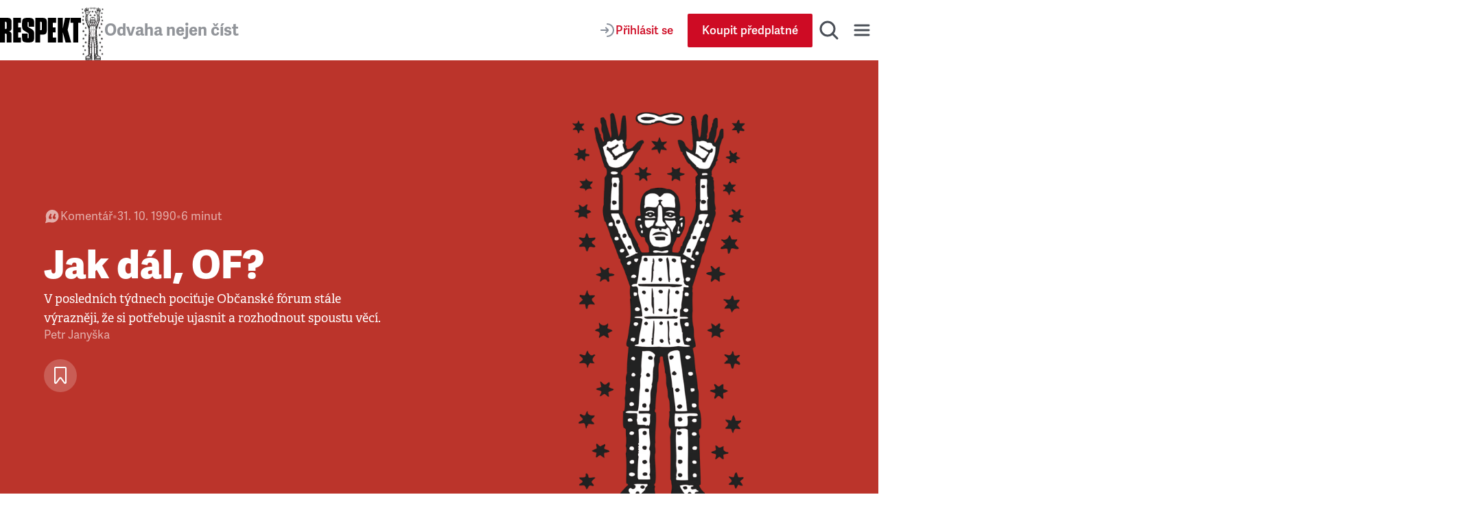

--- FILE ---
content_type: application/javascript; charset=UTF-8
request_url: https://www.respekt.cz/_next/static/chunks/4347-e4e7886f4f1dae84.js
body_size: 20505
content:
(self.webpackChunk_N_E=self.webpackChunk_N_E||[]).push([[4347],{642:e=>{e.exports={root:"ArticleImage_root__a1TB1",left:"ArticleImage_left__iLlbm",right:"ArticleImage_right__OjFy4",floatLeft:"ArticleImage_floatLeft__SAA7a",floatRight:"ArticleImage_floatRight__VbpEq",noOffsetImageLeft:"ArticleImage_noOffsetImageLeft__qtJPi",noOffsetImageRight:"ArticleImage_noOffsetImageRight__Xjng9",center:"ArticleImage_center__0T_1y",textWidth:"ArticleImage_textWidth__09Cj0",webWidth:"ArticleImage_webWidth__VmmSj",image:"ArticleImage_image__TRtTT",zoom:"ArticleImage_zoom__exvaf",zoomIcon:"ArticleImage_zoomIcon__66bLv",caption:"ArticleImage_caption__R7Z6A"}},5240:e=>{e.exports={root:"Hr_root__FRvFZ"}},8446:e=>{e.exports={root:"InfoBox_root__elIZ6",h3:"InfoBox_h3__TMqCL",gray:"InfoBox_gray__NqOxA",red:"InfoBox_red__Ck_Q3",p:"InfoBox_p__0lncp"}},8652:(e,t,i)=>{"use strict";i.d(t,{A:()=>m,L:()=>c.L});var r=i(37876),n=i(14232),a=i(15039),s=i.n(a),l=i(32475);i(114);var o=i(65679),c=i(54634),d=i(642),h=i.n(d);function m({align:e,image:t,offsetImage:i=!0}){let a=(0,n.useRef)(null),d=e===o.IH.fifth||e===o.IH.sixth;return(0,n.useEffect)(()=>{let e=window.innerWidth>=992;a.current&&d&&e&&!a.current.style.height&&(a.current.style.height=`${2*a.current.clientHeight}px`)},[d]),(0,r.jsx)("div",{ref:a,className:s()(h().root,e===o.IH.first&&h().left,e===o.IH.second&&h().right,e===o.IH.third&&h().center,e===o.IH.fourth&&h().textWidth,e===o.IH.seventh&&h().webWidth,e===o.IH.fifth&&h().floatLeft,e===o.IH.sixth&&h().floatRight,e===o.IH.first&&!i&&h().noOffsetImageLeft,e===o.IH.second&&!i&&h().noOffsetImageRight,e===o.IH.fifth&&!i&&h().noOffsetImageLeft,e===o.IH.sixth&&!i&&h().noOffsetImageRigth),children:(0,r.jsx)(l.Z2,{options:{bgOpacity:1},withCaption:!0,children:(0,r.jsx)(c.A,{image:t,sizes:e&&({first:"400px",second:"400px",third:"400px",fourth:"(width >= 768px) 700px, 100vw",fifth:void 0,sixth:void 0,seventh:void 0})[e],floating:d})})})}},9326:(e,t,i)=>{"use strict";i.d(t,{Pc:()=>tu,Bn:()=>tg,Ay:()=>tf,Y:()=>tp});var r=i(37876),n=i(14232),a=i(75356),s=i(15039),l=i.n(s),o=i(65679),c=i(55364);function d(){return(0,r.jsxs)("svg",{viewBox:"0 0 181 57",fill:"none",xmlns:"http://www.w3.org/2000/svg",children:[(0,r.jsx)("rect",{x:"1",y:".5",width:"179",height:"55.629",rx:"3.5",stroke:"#D4D4D4"}),(0,r.jsx)("path",{fill:"#9f9f9f",fillRule:"evenodd",clipRule:"evenodd",d:"M66.567,39.463C61.857,42.939 55.028,44.787 49.147,44.787C40.906,44.787 33.485,41.741 27.869,36.671C27.428,36.272 27.821,35.728 28.352,36.037C34.41,39.563 41.903,41.686 49.642,41.686C54.863,41.686 60.601,40.602 65.882,38.363C66.678,38.025 67.346,38.888 66.567,39.463ZM68.527,37.226C67.924,36.454 64.544,36.86 63.026,37.042C62.566,37.097 62.495,36.695 62.909,36.404C65.606,34.51 70.023,35.057 70.537,35.691C71.054,36.331 70.401,40.76 67.874,42.874C67.486,43.199 67.116,43.025 67.288,42.596C67.857,41.176 69.13,37.997 68.527,37.226ZM153.38,28.071C153.38,30.664 154.878,32.997 157.815,32.997C159.053,32.997 160.32,32.508 161.127,31.989L161.789,33.487C160.781,34.179 159.053,34.813 157.556,34.813C153.207,34.813 151.134,31.326 151.134,27.437C151.134,23.49 153.38,20.551 156.663,20.551C160.176,20.551 162.106,23.346 162.106,27.581L162.106,28.071L153.38,28.071ZM138.348,34.813C134.547,34.813 131.35,32.594 131.35,27.897C131.35,23.663 134.403,20.551 138.377,20.551C139.356,20.551 140.047,20.637 140.594,20.781L140.594,14.126L142.697,14.126L142.697,33.833C141.861,34.322 140.278,34.813 138.348,34.813ZM148.168,34.813C146.498,34.813 145.778,33.746 145.778,32.306L145.778,14.126L147.88,14.126L147.88,31.355C147.88,32.652 148.197,32.911 149.003,32.911C149.147,32.911 149.378,32.911 149.723,32.825L149.982,34.352C149.349,34.668 148.859,34.813 148.168,34.813ZM79.423,20.482C83.146,20.482 85.16,23.68 85.16,27.745C85.16,31.673 82.936,34.79 79.423,34.79C75.769,34.79 73.777,31.592 73.777,27.609C73.777,23.598 75.792,20.482 79.423,20.482ZM59.088,34.487C58.922,34.636 58.683,34.646 58.495,34.545C57.662,33.853 57.513,33.533 57.057,32.873C55.68,34.276 54.705,34.697 52.92,34.697C50.808,34.697 49.165,33.393 49.165,30.787C49.165,28.75 50.268,27.365 51.84,26.686C53.201,26.088 55.103,25.98 56.559,25.816L56.559,25.49C56.559,24.893 56.606,24.187 56.253,23.671C55.948,23.209 55.361,23.019 54.845,23.019C53.888,23.019 53.038,23.509 52.828,24.526C52.785,24.752 52.62,24.976 52.392,24.987L49.961,24.724C49.755,24.677 49.527,24.513 49.586,24.199C50.145,21.249 52.809,20.358 55.197,20.358C56.418,20.358 58.014,20.683 58.976,21.607C60.197,22.747 60.079,24.269 60.079,25.926L60.079,29.834C60.079,31.01 60.568,31.526 61.026,32.159C61.187,32.388 61.222,32.659 61.018,32.826C60.506,33.256 59.595,34.046 59.094,34.493L59.088,34.487ZM26.196,34.487C26.03,34.636 25.791,34.646 25.603,34.545C24.77,33.853 24.62,33.533 24.165,32.873C22.788,34.276 21.813,34.697 20.029,34.697C17.916,34.697 16.273,33.393 16.273,30.787C16.273,28.75 17.376,27.365 18.949,26.686C20.31,26.088 22.212,25.98 23.666,25.816L23.666,25.49C23.666,24.893 23.714,24.187 23.362,23.671C23.056,23.209 22.469,23.019 21.953,23.019C20.997,23.019 20.145,23.509 19.937,24.526C19.893,24.752 19.728,24.976 19.501,24.987L17.069,24.724C16.864,24.677 16.635,24.513 16.695,24.199C17.253,21.249 19.917,20.358 22.306,20.358C23.526,20.358 25.122,20.683 26.084,21.607C27.305,22.747 27.188,24.269 27.188,25.926L27.188,29.834C27.188,31.01 27.676,31.526 28.134,32.159C28.294,32.388 28.331,32.659 28.126,32.826C27.614,33.256 26.703,34.046 26.202,34.493L26.196,34.487ZM113.057,34.524L113.057,20.897L115.159,20.897L115.159,34.524L113.057,34.524ZM126.974,34.524L126.974,26.14C126.974,24.44 126.686,22.539 124.612,22.539C122.942,22.539 121.416,23.72 120.379,24.614L120.379,34.524L118.277,34.524L118.277,20.897L120.004,20.897L120.293,22.539C121.79,21.386 123.259,20.551 125.16,20.551C127.117,20.551 129.076,21.963 129.076,25.362L129.076,34.524L126.974,34.524ZM108.968,34.524L103.123,27.437L103.094,27.437L103.094,34.524L100.991,34.524L100.991,14.126L103.094,14.126L103.094,25.708L103.123,25.708L108.133,20.897L110.869,20.897L104.879,26.457L111.647,34.524L108.968,34.524ZM89.99,34.519L87.49,34.519C87.239,34.503 87.04,34.304 87.04,34.056L87.035,21.174C87.057,20.938 87.265,20.754 87.518,20.754L89.845,20.753C90.064,20.765 90.245,20.914 90.291,21.114L90.291,23.084L90.338,23.084C91.041,21.322 92.024,20.482 93.757,20.482C94.881,20.482 95.982,20.888 96.685,22C97.341,23.029 97.341,24.763 97.341,26.01L97.341,34.114C97.313,34.342 97.108,34.519 96.86,34.519L94.345,34.519C94.113,34.504 93.925,34.334 93.898,34.114L93.898,27.122C93.898,25.712 94.062,23.653 92.329,23.653C91.72,23.653 91.158,24.059 90.877,24.682C90.525,25.469 90.478,26.254 90.478,27.122L90.478,34.056C90.474,34.313 90.257,34.519 89.99,34.519ZM33.049,34.519L30.54,34.519C30.301,34.503 30.11,34.324 30.091,34.095L30.093,21.217C30.093,20.96 30.309,20.754 30.577,20.754L32.914,20.753C33.158,20.766 33.354,20.951 33.37,21.186L33.37,22.867L33.417,22.867C34.026,21.241 35.173,20.482 36.719,20.482C38.288,20.482 39.272,21.241 39.975,22.867C40.584,21.241 41.965,20.482 43.441,20.482C44.495,20.482 45.643,20.916 46.345,21.891C47.141,22.975 46.978,24.547 46.978,25.929L46.976,34.056C46.976,34.313 46.759,34.519 46.491,34.519L43.985,34.519C43.734,34.503 43.536,34.304 43.536,34.056L43.535,27.23C43.535,26.688 43.581,25.333 43.464,24.818C43.277,23.951 42.715,23.707 41.989,23.707C41.38,23.707 40.747,24.113 40.49,24.763C40.232,25.414 40.255,26.498 40.255,27.23L40.255,34.056C40.255,34.313 40.039,34.519 39.772,34.519L37.266,34.519C37.014,34.503 36.815,34.304 36.815,34.056L36.812,27.23C36.812,25.793 37.047,23.68 35.267,23.68C33.463,23.68 33.534,25.739 33.534,27.23L33.533,34.056C33.533,34.313 33.316,34.519 33.049,34.519ZM63.133,23.026L63.133,21.186C63.135,20.906 63.345,20.719 63.6,20.72L71.847,20.719C72.11,20.719 72.322,20.911 72.322,21.184L72.322,22.762C72.32,23.026 72.097,23.372 71.702,23.92L67.429,30.02C69.015,29.982 70.693,30.22 72.133,31.03C72.458,31.212 72.545,31.483 72.571,31.748L72.571,33.712C72.571,33.982 72.275,34.295 71.964,34.132C69.425,32.802 66.057,32.657 63.25,34.149C62.962,34.301 62.662,33.993 62.662,33.722L62.662,31.855C62.662,31.557 62.668,31.046 62.969,30.591L67.919,23.49L63.61,23.49C63.346,23.49 63.135,23.302 63.133,23.026ZM140.594,22.74C140.047,22.539 139.558,22.395 138.492,22.395C135.814,22.395 133.481,24.498 133.481,27.754C133.481,30.837 135.18,33.026 138.723,33.026C139.413,33.026 140.163,32.882 140.594,32.68L140.594,22.74ZM23.666,28.369C23.666,29.347 23.69,30.161 23.197,31.031C22.799,31.737 22.165,32.171 21.46,32.171C20.498,32.171 19.935,31.438 19.935,30.352C19.935,28.215 21.852,27.826 23.666,27.826L23.666,28.369ZM56.559,28.369C56.559,29.347 56.582,30.161 56.089,31.031C55.69,31.737 55.056,32.171 54.352,32.171C53.39,32.171 52.826,31.438 52.826,30.352C52.826,28.215 54.744,27.826 56.559,27.826L56.559,28.369ZM79.445,23.111C77.595,23.111 77.478,25.631 77.478,27.203C77.478,28.774 77.455,32.134 79.423,32.134C81.367,32.134 81.46,29.424 81.46,27.772C81.46,26.688 81.413,25.387 81.085,24.357C80.804,23.463 80.241,23.111 79.445,23.111ZM156.692,22.337C154.676,22.337 153.409,24.124 153.409,26.284L159.831,26.284C159.831,24.383 158.765,22.337 156.692,22.337ZM114.094,18.044C113.288,18.044 112.625,17.382 112.625,16.575C112.625,15.768 113.288,15.106 114.094,15.106C114.9,15.106 115.562,15.768 115.562,16.575C115.562,17.382 114.9,18.044 114.094,18.044Z"})]})}function h(){return(0,r.jsxs)("svg",{viewBox:"0 0 181 57",fill:"none",xmlns:"http://www.w3.org/2000/svg",children:[(0,r.jsx)("rect",{x:"1",y:".5",width:"179",height:"55.629",rx:"3.5",stroke:"#d4d4d4"}),(0,r.jsx)("path",{fill:"#9f9f9f",fillRule:"evenodd",clipRule:"evenodd",d:"M29.565 16.315c.977-1.268 1.69-3.013 1.506-4.772-1.46.056-3.2 1.001-4.235 2.277-.933 1.1-1.743 2.914-1.51 4.62 1.586.11 3.218-.848 4.24-2.125ZM33.793 30.18l-.023-.047c-.455-.952-.662-2.44-.488-3.646v-.045h.001c.182-1.579 1.16-3.194 1.943-3.78a.667.667 0 0 0 .03-.024v-.004h.002c.174-.199.668-.611 1.002-.861a6.45 6.45 0 0 0-5.308-2.936c-2.074-.181-4.226 1.364-5.386 1.329-1.123.035-2.819-1.36-4.608-1.271l-.018-.003c-.04 0-.363.018-.363.018-2.372.061-4.474 1.514-5.668 3.717v.007H14.9v-.007c-.472.794-1.039 2.644-1.123 3.815v.062c-.114.743-.004 2.724.124 3.676.006.017.007.034.008.048l.003-.002c.1.949.564 2.783.912 3.68v.008h-.002c.333.991 1.266 2.85 1.868 3.8v.008h.007c1.215 1.814 2.647 3.853 4.534 3.765 1.823-.072 2.494-1.258 4.69-1.24 2.194-.018 2.802 1.184 4.725 1.192 1.96-.087 3.175-1.9 4.392-3.717.595-.937 1.53-2.738 1.86-3.808h.005l.131-.413c-1.29-.38-2.736-2.145-3.242-3.32Z"}),(0,r.jsx)("path",{fill:"#9f9f9f",d:"M62.64 19.828h-3.125l-4.763 17.64h2.923l.958-3.956h4.662l.957 3.956h3.125l-4.737-17.64Zm.025 11.063h-3.402l1.663-6.275h.1l1.639 6.275Zm6.362 11.617h2.898v-6.375h.101c.781.957 1.714 1.512 3.226 1.512 2.268 0 3.603-1.109 3.603-3.957v-5.04c0-2.847-1.335-3.956-3.603-3.956-1.512 0-2.445.554-3.226 1.512h-.1l-.253-1.336h-2.646v17.64Zm2.898-13.356c0-1.285.857-2.066 2.37-2.066 1.184 0 1.662.63 1.662 1.411v5.368c0 .781-.504 1.386-1.663 1.386-1.487 0-2.369-.781-2.369-2.041v-4.058Zm9.58 13.356h2.897v-6.375h.101c.781.957 1.714 1.512 3.226 1.512 2.268 0 3.603-1.109 3.603-3.957v-5.04c0-2.847-1.335-3.956-3.603-3.956-1.512 0-2.445.554-3.226 1.512h-.1l-.253-1.336h-2.646v17.64Zm2.897-13.356c0-1.285.857-2.066 2.37-2.066 1.184 0 1.662.63 1.662 1.411v5.368c0 .781-.504 1.386-1.663 1.386-1.487 0-2.369-.781-2.369-2.041v-4.058Zm14.965-3.654c0 1.966 1.336 3.1 2.974 3.806l3.704 1.461c.504.227.907.605.907 1.21v1.739c0 .68-.453 1.134-1.134 1.134h-2.394c-.68 0-1.134-.454-1.134-1.134v-1.991h-3.024v1.235c0 3.124 1.336 4.611 5.368 4.611 4.007 0 5.342-1.487 5.342-4.611v-1.16c0-1.965-1.31-3.1-2.973-3.805l-3.705-1.461c-.504-.227-.907-.605-.907-1.21v-1.739c0-.68.454-1.134 1.134-1.134h2.193c.68 0 1.134.454 1.134 1.134v1.991h3.024v-1.235c0-3.125-1.311-4.611-5.242-4.611-3.956 0-5.267 1.486-5.267 4.611v1.16Zm11.987 1.764h1.89v6.552c0 2.344.856 3.654 3.402 3.654h2.091v-2.394h-1.587c-.605 0-1.008-.453-1.008-1.008v-6.804h2.469v-2.394h-2.469v-3.654l-2.898.63v3.024h-1.89v2.394Zm14.017 10.383c3.629 0 4.838-1.361 4.838-4.083v-4.788c0-2.721-1.209-4.082-4.838-4.082-3.654 0-4.864 1.36-4.864 4.082v4.788c0 2.722 1.21 4.083 4.864 4.083Zm1.94-3.68c0 .782-.504 1.286-1.94 1.286-1.437 0-1.966-.504-1.966-1.285v-5.62c0-.756.529-1.26 1.966-1.26 1.436 0 1.94.504 1.94 1.26v5.62Zm12.055-9.097c-1.437-.504-2.722.026-3.503 1.336h-.101l-.252-1.336h-2.646v12.6h2.898V29.38c0-1.26.882-2.041 1.991-2.041h1.613v-2.47Zm11.22 7.208v-3.302c0-2.721-1.21-4.082-4.763-4.082-3.73 0-4.939 1.36-4.939 4.082v4.788c0 2.722 1.209 4.083 4.939 4.083 3.679 0 4.763-1.336 4.763-4.209h-2.898v.53c0 .78-.454 1.285-1.915 1.285-1.462 0-1.991-.504-1.991-1.285v-1.89h6.804Zm-2.898-2.243h-3.906v-1.487c0-.756.529-1.26 2.016-1.26 1.436 0 1.89.504 1.89 1.26v1.487Z"})]})}function m(){return(0,r.jsxs)("svg",{viewBox:"0 0 181 57",fill:"none",xmlns:"http://www.w3.org/2000/svg",children:[(0,r.jsx)("rect",{x:"1",y:".5",width:"179",height:"55.629",rx:"3.5",stroke:"#d4d4d4"}),(0,r.jsx)("path",{fill:"#9f9f9f",d:"m34.707 23.678-17.573-9.97c-.498-.282-.957-.347-1.33-.228l14.394 14.852 4.51-4.654h-.001Zm.023 9.33 6-3.403c1.216-.693 1.216-1.82 0-2.51l-6.022-3.417-4.51 4.654 4.532 4.676ZM15.804 13.48c-.535.173-.88.731-.88 1.576l.003 26.587c0 .835.335 1.385.854 1.569l14.417-14.878L15.804 13.48Z"}),(0,r.jsx)("path",{fill:"#9f9f9f",d:"M15.78 43.212c.375.13.844.07 1.354-.22l17.594-9.984-4.53-4.674L15.78 43.212Zm122.64-23.428h1.224V35.92h-1.224V19.784Zm12.05 14.219v-6.482S150.384 24 146.217 24s-4.285 3.312-4.285 3.312l1.321-.005s-.065-2.26 2.932-2.26c2.996 0 2.964 2.613 2.964 2.613v1.564l-2.449.005c-3.495 0-5.219 1.446-5.219 3.485 0 2.038 1.047 3.485 3.608 3.485 2.562 0 3.996-1.952 3.996-1.952 0 .802.386 1.673.386 1.673h1.418s-.419-.994-.419-1.917Zm-1.321-2.318c0 2.353-2.626 3.38-3.947 3.38-1.321 0-2.416-.678-2.416-2.247 0-1.568 1.723-2.596 3.818-2.596h2.545v1.463Zm2.588-7.405h1.289l3.995 9.92 3.888-9.92h1.461s-5.091 12.953-5.563 14.172c-.473 1.22-1.601 2.347-2.986 2.347-.623 0-1.246-.395-1.246-.395l.344-1.046s.312.186.923.186c.612 0 1.676-1.533 1.676-1.533l.773-1.998-4.554-11.733ZM131.989 24c-2.287 0-3.82 2.03-3.862 2.086V24.28h-1.224v16.1h1.224v-6.37c.042.076 1.236 2.189 3.894 2.189 2.707 0 4.801-1.882 4.801-6.193 0-4.31-2.513-6.006-4.833-6.006Zm-.193 11.118c-2.221 0-3.627-2.461-3.669-2.537V27.55c.043-.063 1.668-2.434 3.83-2.434 1.965 0 3.608 2.16 3.608 4.983 0 2.823-1.514 5.02-3.769 5.02v-.001ZM69.41 20.923s-1.79-1.967-6.26-1.967c-5.445 0-8.608 4.522-8.608 8.805 0 3.743 2.392 8.47 8.339 8.47 3.074 0 6.528-1.223 6.528-1.223v-2.904c0-1.427.895-1.92.895-1.92H65.54l-1.676 1.008c.9-.245 3.286-.216 3.286-.216v3.6s-1.056.647-2.66.647c-4.64 0-7.647-4.402-7.647-8.421 0-4.907 3.242-6.983 6.06-6.983 2.816 0 4.403 2.256 4.403 2.256l-.514.912.828-.24 1.788-1.824h.002Zm7.568 3.123c-3.192 0-5.792 2.506-5.792 6.163 0 2.633 1.962 5.804 5.437 5.804 3.475 0 5.91-2.506 5.91-6.034 0-3.53-2.364-5.933-5.555-5.933Zm.236 11.2c-2.633 0-3.877-4.398-3.877-6.623 0-2.225 1.395-3.81 3.002-3.81 2.293 0 3.877 2.927 3.877 6.341 0 1.177-.368 4.091-3.002 4.091v.001Zm12.181-11.194c-3.19 0-5.788 2.505-5.788 6.16 0 2.632 1.96 5.8 5.434 5.8 3.473 0 5.907-2.504 5.907-6.03 0-3.527-2.363-5.93-5.553-5.93Zm.236 11.194c-2.632 0-3.874-4.396-3.874-6.62 0-2.223 1.394-3.807 3-3.807 2.293 0 3.875 2.925 3.875 6.338 0 1.176-.368 4.089-3 4.089h-.001Zm14.48-.082c-1.139-.85-1.362-1.257-1.362-1.625 0-.368.012-.666.822-1.498.81-.832 1.551-1.702 1.551-3.277 0-2.337-1.456-3.378-1.456-3.378l1.385-.05 1.385-.89h-5.4c-2.771 0-4.861 2.312-4.861 4.8 0 1.753 1.373 3.848 4.086 3.848.281 0 .469-.063.469-.063s-.164.388-.164.902c0 .838.669 1.588.669 1.588s-6.258.006-6.258 4.343c0 2.622 2.736 3.606 4.978 3.606 2.243 0 6.082-1.307 6.082-4.648 0-1.594-.786-2.806-1.926-3.658Zm-2.97-2.831c-1.638 0-2.941-2.648-2.941-4.248s.74-2.744 2.043-2.744c1.303 0 2.853 1.62 2.853 4.572 0 1.029-.317 2.42-1.955 2.42Zm-.123 10.058c-.757 0-3.98-.324-3.98-3.086s3.715-3.02 4.147-3.02c.432 0 .801.068.801.068 1.145 1.094 2.413 1.638 2.413 3.352 0 2.458-2.624 2.686-3.381 2.686Zm5.142-23.389 1.544-.911h3.389c-.79.455-1.085.816-1.106 2.943l-.123 12.96c0 .81.652 1.03 1.24 1.03.534 0 .779.113.779.113l-.719.541h-4.109s.59-.57.597-1.14l.211-15.531-1.703-.005Zm14.986 8.155S120.576 24 117.112 24c-3.465 0-5.269 2.952-5.269 5.852 0 2.9 1.59 6.16 5.553 6.16 2.777 0 4.035-2.233 4.035-2.233s-1.329.848-2.801.848c-2.206 0-4.77-2.516-4.77-6.212 0-2.49 1.605-3.491 2.611-3.491 2.017 0 2.385 1.963 2.207 2.31-.178.347-4.746 2.361-4.746 2.361l1.827-.102 5.387-2.336Z"})]})}var u=i(16006),g=i(69842),x=i.n(g);function _({type:e}){switch(e){case o.VQ.appStore:return(0,r.jsx)(u.Ay,{className:x().button,href:c.A.storeApple,openInNewWindow:!0,children:(0,r.jsx)(h,{})});case o.VQ.googlePlay:return(0,r.jsx)(u.Ay,{className:x().button,href:c.A.storeAndroid,openInNewWindow:!0,children:(0,r.jsx)(m,{})});case o.VQ.amazon:return(0,r.jsx)(u.Ay,{className:x().button,href:c.A.storeKindle,openInNewWindow:!0,children:(0,r.jsx)(d,{})});default:return null}}var p=i(89192),f=i(41482),j=i.n(f);let v=(0,o.MD)("ImageContent")({id:!0,image:[{},p.L]});function C({images:e}){return(0,r.jsx)("div",{className:j().root,children:e.map(e=>(0,r.jsx)("div",{className:j().image,children:(0,r.jsx)(p.A,{image:e.image})},e.id))})}var y=i(42434),L=i(8652),A=i(47698),k=i.n(A);let w=(0,o.MD)("Listicle")({id:!0,primaryText:!0,image:[{},L.L],target:[{},u.s5]});function b({children:e,listicle:t}){return(0,r.jsxs)("div",{className:k().root,children:[(0,r.jsx)("h2",{className:k().heading,children:(0,r.jsx)(u.Ay,{href:t.target,children:(0,r.jsx)(a.r,{source:t.primaryText})})}),(0,r.jsxs)("div",{className:k().content,children:[t.image&&(0,r.jsx)(L.A,{image:t.image,align:o.IH.second}),e]})]})}var I=i(28650),N=i(13350),M=i.n(N);let T=(0,o.MD)("ContentReference")({alignInContent:!0,image:[{},p.L],positionInContent:!0,primaryText:!0,target:[{},u.s5]});function Z({content:e}){let t=(0,n.useRef)(null),{alignInContent:i}=e,a=e.positionInContent===o.Nn.floating;return(0,n.useEffect)(()=>{let e=window.innerWidth>=992;t.current&&a&&e&&!t.current.style.height&&(t.current.style.height=`${2*t.current.clientHeight}px`)},[a]),(0,r.jsx)("div",{ref:t,className:l()(M().root,null===i&&M().middle,i===o.JI.left&&M().left,i===o.JI.right&&M().right),children:(0,r.jsxs)("div",{className:M().content,children:[e.image?(0,r.jsx)(u.Ay,{className:M().image,href:e.target,children:(0,r.jsx)(p.A,{image:e.image})}):null,e.primaryText?(0,r.jsx)("div",{className:M().buttonWrapper,children:(0,r.jsx)(I.Ay,{href:e.target,label:e.primaryText,color:"secondary",fullWidth:!0})}):null]})})}function z(){return(0,r.jsx)("svg",{xmlns:"http://www.w3.org/2000/svg",width:"80",height:"80",viewBox:"0 0 80 80",children:(0,r.jsx)("path",{fill:"#3E3E3E",d:"M3.3333,6.6667 L50,6.6667 C51.8409,6.6667 53.3333,5.1743 53.3333,3.3333 C53.3333,1.4924 51.8409,0 50,0 L3.3333,0 C1.4924,0 0,1.4924 0,3.3333 C0,5.1743 1.4924,6.6667 3.3333,6.6667 Z",transform:"translate(13 37)"})})}function P(){return(0,r.jsx)("svg",{xmlns:"http://www.w3.org/2000/svg",width:"80",height:"80",viewBox:"0 0 80 80",children:(0,r.jsx)("path",{fill:"#D0021B",fillRule:"evenodd",d:"M23.333,23.3335 L23.333,3.3335 C23.333,1.49245879 24.8254588,0 26.6665,0 C28.5075412,0 30,1.49245879 30,3.3335 L30,23.3335 L50,23.3335 C51.8407651,23.3335 53.333,24.8257349 53.333,26.6665 C53.333,28.5072651 51.8407651,29.9995 50,29.9995 L30,29.9995 L30,49.9995 C30,51.8405412 28.5075412,53.333 26.6665,53.333 C24.8254588,53.333 23.333,51.8405412 23.333,49.9995 L23.333,29.9995 L3.333,29.9995 C1.49223493,29.9995 0,28.5072651 0,26.6665 C0,24.8257349 1.49223493,23.3335 3.333,23.3335 L23.333,23.3335 Z",transform:"translate(13 13)"})})}var R=i(89886),W=i.n(R);let B=(0,o.MD)("ContentReference")({primaryText:!0,secondaryText:!0});function E({content:e,type:t}){return(0,r.jsxs)("div",{className:l()(W().root,W()[t]),children:[(0,r.jsxs)("header",{className:l()(W().header,t===o.bc.despekt&&W().headerDespekt),children:[(0,r.jsxs)("div",{className:W().icon,children:[t===o.bc.respekt&&(0,r.jsx)(P,{}),t===o.bc.despekt&&(0,r.jsx)(z,{})]}),(0,r.jsxs)("div",{className:W().headings,children:[(0,r.jsx)("h2",{className:W().heading1,children:t}),e.primaryText&&(0,r.jsx)("h3",{className:W().heading2,children:(0,r.jsx)(a.r,{source:e.primaryText})})]})]}),e.secondaryText&&(0,r.jsx)(a.r,{source:e.secondaryText})]})}var S=i(17996),D=i(88390),H=i.n(D);let V=(0,o.MD)("PollAnswer")({...S.Eq,text:!0});function q({answer:e}){return(0,r.jsxs)("div",{className:H().root,id:`poll-answer-${e.id}`,children:[(0,r.jsx)(S.Ay,{imageSize:"large",pollAuthor:e,imageOffset:!1}),e.text&&(0,r.jsx)("div",{className:H().text,children:(0,r.jsx)(a.r,{source:e.text})})]})}var F=i(49664),O=i.n(F);let Q=(0,o.MD)("AwardContent")({id:!0,image:[{},p.L],target:[{},u.s5]});function $({awards:e}){return(0,r.jsxs)("div",{className:O().root,children:[(0,r.jsx)("h2",{className:O().heading,children:"Oceněn\xed"}),e.map(e=>(0,r.jsx)(u.Ay,{className:O().award,href:e.target,children:(0,r.jsx)(p.A,{image:e.image})},e.id))]})}var G=i(65962),J=i.n(G);let U=(0,o.MD)("ContentReference")({primaryText:!0,target:[{},u.s5]});function K({link:e}){return e.primaryText?(0,r.jsx)("div",{className:J().simple,children:(0,r.jsx)("h4",{className:J().title,children:(0,r.jsx)(u.Ay,{href:e.target,children:(0,r.jsx)(a.r,{source:e.primaryText})})})}):null}var Y=i(71820),X=i(42078),ee=i(15993),et=i(41040),ei=i(29152),er=i(10692);let en=(0,o.MD)("Link")({...u.s5,internalTarget:[u.s5.internalTarget[0],{...u.s5.internalTarget[1],article:[{},{...ei.u3,id:!0,title:!0,titleAlternative:!0,publishAt:!0,tagline:!0,locked:!0}]}]}),ea=(0,o.MD)("ContentReference")({primaryText:!0,secondaryText:!0,variant:!0,variantSecond:!0,image:[{},p.L],target:[{},en]});function es({link:e,savedArticlesIds:t,user:i}){let a=(0,n.useRef)(null),s=e.target?.type===o.J.internal?e.target?.internalTarget?.article:void 0,c=s?(0,X.V1)(s):void 0,d=s?s.tagline||s.categories[0]?.category?.name:void 0,h=!!s&&new Set(t??[]).has(s.id),m=e.primaryText||c||"",g=e.secondaryText||"Mohlo by v\xe1s zaujmout:",x=e.variant??o.IH.first,_=e.variantSecond??o.IH.first,f=e.variantSecond===o.IH.third,j=x===o.IH.second&&!f,v=_===o.IH.first||_===o.IH.second?"imageTop":"imageLeft",C={author:s?s.authors.map(({author:e})=>e.name):[""],category:d,description:(0,ee.Ay)(s?(0,X.fc)(s):void 0),id:s?.id,list:"inArticle",premium:!!s?.locked,published:s?.publishAt,tags:s?.tags.map(({tag:e})=>e.name),title:m},y={paywall:{variant:1},site:{name:"Respekt"}},L=(0,et.A)({event:"article_impression",item:C,...y});return(0,n.useEffect)(()=>{let e=window.innerWidth>=992;a.current&&j&&e&&!a.current.style.height&&(a.current.style.height=`${2*a.current.clientHeight}px`)},[j]),(0,r.jsxs)(r.Fragment,{children:[x===o.IH.first&&(0,r.jsxs)("div",{className:J().simple,children:[(0,r.jsx)("h3",{className:J().headingSimple,children:g}),(0,r.jsx)("h4",{className:J().title,children:(0,r.jsx)(u.Ay,{href:e.target,linkRef:L,gtmData:{event:"article_click",item:{type:"article",...C},...y},children:m})})]}),x===o.IH.second&&(s?(0,r.jsxs)("div",{ref:a,className:l()(_===o.IH.first&&J().left,_===o.IH.second&&J().right,_===o.IH.third&&J().middle),children:[(0,r.jsx)("div",{className:J().readMore,children:g}),(0,r.jsx)(ei.Ay,{article:s,bookmarked:h,customTitle:e.primaryText,layout:f?"articleContent":"imageTop",user:i})]}):(0,r.jsxs)("article",{className:l()(J().block,_===o.IH.first&&J().left,_===o.IH.second&&J().right),children:[(0,r.jsx)("div",{className:J().readMore,children:g}),(0,r.jsxs)("div",{className:l()(J().card,_===o.IH.third&&J().center),children:[(0,r.jsx)(u.Ay,{className:J().image,href:e.target,linkRef:L,children:(0,r.jsx)(p.A,{fill:!0,image:e.image??X.wM,sizes:{imageLeft:"(width >= 992px) 620px, 100vw",imageTop:"(width >= 1200px) 385px, (width >= 768px) 33vw, 100vw",articleContent:"(width >= 1280px) 380px, (width >= 768px) 720px, 100vw"}[v],title:e.image?.title||e.image?.image?.title||m})}),(0,r.jsx)("div",{className:J().body,children:(0,r.jsx)(u.Ay,{href:e.target,linkRef:L,className:J().heading,children:(0,r.jsx)(er.A,{tag:"h3",children:m})})})]})]}))]})}var el=i(87504),eo=i(63261);function ec({attributes:e}){let t=(0,n.useRef)(null);return(0,n.useEffect)(()=>{let i=document.createElement("script");Object.keys(e).forEach(t=>{i.setAttribute(t,e[t])});let r=t.current;return r?.appendChild(i),()=>{for(r?.removeChild(i);r?.firstChild;)r?.removeChild(r?.firstChild)}},[e]),(0,r.jsx)("div",{ref:t})}function ed(e){let t=document.createElement("script");return Object.keys(e.attribs).forEach(i=>{t.setAttribute(i,e.attribs[i])}),t.textContent=e.children[0]&&"text"===e.children[0].type&&"data"in e.children[0]?e.children[0].data:"",t}function eh({html:e}){let[t,i]=(0,n.useMemo)(()=>{let t;return t=[],[(0,eo.Ay)(e,{replace:e=>e instanceof eo.Hg&&"script"===e.type&&"CookieDeclaration"===e.attribs.id?(0,r.jsx)(ec,{attributes:e.attribs}):e instanceof eo.Hg&&"script"===e.type?(t.push(e),(0,r.jsx)(r.Fragment,{})):void 0}),t]},[e]);return(0,n.useEffect)(()=>{let e=i.map(ed),t=0,r=!0;return!function i(){if(r){for(;t<e.length&&!e[t].src;)document.body.appendChild(e[t]),t+=1;t<e.length&&(e[t].onload=i,document.body.appendChild(e[t]),t+=1)}}(),()=>{r=!1;for(let i=0;i<t;i+=1)document.body.removeChild(e[i])}},[i]),(0,r.jsx)(r.Fragment,{children:t})}var em=i(58546),eu=i.n(em);let eg=(0,o.MD)("ContentReference")({primaryText:!0});function ex({code:e}){return(0,r.jsx)("div",{className:eu().root,children:(0,r.jsx)(eh,{html:e.primaryText??""})})}var e_=i(52364),ep=i(53958),ef=i.n(ep);let ej=(0,o.MD)("FAQ")({answer:!0,question:!0});function ev({faq:e}){return(0,r.jsx)("div",{className:ef().root,children:(0,r.jsxs)(e_.A,{children:[(0,r.jsx)("h3",{children:(0,r.jsx)(a.r,{source:e.question})}),(0,r.jsx)(a.r,{source:e.answer})]})})}var eC=i(35956),ey=i(59724),eL=i.n(ey);function eA({article:e,children:t}){let[i,a]=(0,n.useState)(!1),s=(0,n.useRef)(null),o=(0,n.useRef)(null),c=e.readingTimeSeconds?Math.ceil(e.readingTimeSeconds/60):void 0,d=()=>{a(e=>!e)},h=e=>{s.current&&!s.current.contains(e.target)&&o.current&&!o.current.contains(e.target)&&a(!1)};return(0,n.useEffect)(()=>(i?document.addEventListener("mousedown",h):document.removeEventListener("mousedown",h),()=>{document.removeEventListener("mousedown",h)}),[i]),(0,r.jsxs)("span",{className:eL().root,children:[(0,r.jsx)("span",{ref:o,className:l()(eL().textLink,{[eL().textLinkActive]:i}),onClick:d,onKeyDown:e=>{("Enter"===e.key||" "===e.key)&&d()},role:"button",tabIndex:0,children:t}),(0,r.jsx)("span",{ref:s,className:l()(eL().card,{[eL().visible]:i}),children:(0,r.jsxs)(u.Ay,{className:eL().link,href:e.url,children:[(0,r.jsx)("span",{className:eL().cardImage,children:(0,r.jsx)(eC.Ay,{article:e,fill:!0,sizes:"200px"})}),(0,r.jsxs)("span",{className:eL().cardContent,children:[c?(0,r.jsxs)("span",{className:eL().readingTime,children:[c," ","min"]}):null,(0,r.jsx)("span",{className:"h4",children:(0,X.V1)(e)})]})]})})]})}(0,o.MD)("Article")({...eC.Tp,readingTimeSeconds:!0,title:!0,titleAlternative:!0,url:[{},u.NF]});var ek=i(58140),ew=i.n(ek);function eb({children:e,image:t,url:i}){let n=(0,r.jsxs)("div",{className:l()(ew().root,!!e&&ew().withText),children:[(0,r.jsx)("div",{className:ew().image,children:t&&(0,r.jsx)(p.A,{image:t})}),e&&(0,r.jsx)("div",{className:ew().text,children:e})]});return i?(0,r.jsx)(u.Ay,{className:ew().link,href:i,children:n}):(0,r.jsx)("div",{children:n})}var eI=i(76088),eN=i.n(eI);function eM({align:e,children:t}){return(0,r.jsx)("div",{className:l()(eN().root,e===o.IH.second&&eN().alignCenter,e===o.IH.third&&eN().alignRight,"groupButtons"),children:t})}var eT=i(97666),eZ=i(80198),ez=i.n(eZ);function eP({image:e,link:t,children:i}){return(0,r.jsxs)("div",{className:ez().root,children:[t?(0,r.jsx)(u.Ay,{href:t,children:(0,r.jsx)(p.A,{image:e})}):(0,r.jsx)(p.A,{image:e}),(0,r.jsx)(e_.A,{children:i})]})}var eR=i(8446),eW=i.n(eR);let eB=(0,o.MD)("ContentReference")({primaryText:!0,secondaryText:!0,color:!0});function eE({content:e,hasFullWidth:t}){return(0,r.jsx)(Y.A,{size:t?"fullWidth":"tiny",paddingInline:"none",children:(0,r.jsxs)("div",{className:l()(eW().root,e.color===o.s4.gray&&eW().gray,e.color===o.s4.red&&eW().red,"infobox"),children:[e.primaryText&&(0,r.jsx)("h3",{className:eW().h3,children:(0,r.jsx)(a.r,{source:e.primaryText})}),e.secondaryText&&(0,r.jsx)("p",{className:eW().p,children:(0,r.jsx)(a.r,{source:e.secondaryText})})]})})}var eS=i(41314),eD=i.n(eS);let eH=(0,o.MD)("LinkContent")({text:!0,target:[{},u.s5],image:[{},p.L]});function eV({link:e}){return(0,r.jsxs)("div",{className:eD().root,children:[e.image&&(0,r.jsx)(u.Ay,{href:e.target,children:(0,r.jsx)("div",{className:eD().image,children:(0,r.jsx)(p.A,{image:e.image})})}),(0,r.jsxs)("div",{className:eD().content,children:[(0,r.jsx)("h3",{className:eD().title,children:e.text}),(0,r.jsx)(I.Ay,{href:e.target,label:"Detail",size:"medium",color:"secondary"})]})]})}var eq=i(21122),eF=i.n(eq);function eO({children:e}){return(0,r.jsx)("div",{className:eF().root,children:e})}var eQ=i(89460),e$=i(88214),eG=i.n(e$),eJ=i(57463);function eU(){let e=(0,eJ.A)();return(0,r.jsxs)("div",{className:eG().root,children:[(0,r.jsx)("p",{children:"Tato akce už skončila. Předplatn\xe9 si lze poř\xeddit na"}),(0,r.jsxs)("p",{children:[(0,r.jsx)(u.Ay,{className:eG().link,href:e,children:c.A.subscription}),"."]})]})}function eK({hasFullWidth:e}){return(0,r.jsx)(Y.A,{bottomPadding:"tiny",size:e?"fullWidth":"tiny",children:(0,r.jsx)(eU,{})})}var eY=i(79914),eX=i.n(eY);let e1=(0,o.MD)("ReviewContent")({id:!0,text:!0});function e3({reviews:e}){return(0,r.jsxs)("div",{className:eX().root,children:[(0,r.jsx)("h2",{className:eX().heading,children:"Recenze"}),e&&(0,r.jsx)(e_.A,{listStyle:"check",children:(0,r.jsx)("ul",{children:e.map(e=>(0,r.jsx)("li",{className:eX().item,children:(0,r.jsx)(a.r,{source:e.text})},e.id))})})]})}var e2=i(75966),e0=i.n(e2);function e4({children:e,type:t}){return(0,r.jsx)("div",{className:l()(e0()[t]),children:e})}function e6(){return(0,r.jsx)("svg",{xmlns:"http://www.w3.org/2000/svg",width:"26",height:"26",viewBox:"0 0 26 26",children:(0,r.jsx)("path",{d:"M14.6033476,13.7716174 L18.2169239,17.3851937 L6.37398619,23.7255564 C5.75855114,24.0550649 5.09118195,24.0718136 4.51364237,23.8612782 L4.51364237,23.8612782 L14.6033476,13.7716174 Z M3.58993446,2.75820429 L13.8317103,12.9999801 L3.58989004,23.2418004 C3.26828441,22.8882869 3.05233616,22.4294671 3.00831811,21.9046241 L3,21.7047899 L3,4.29517037 C3,3.6868435 3.22808371,3.15590693 3.58993446,2.75820429 Z M19.2220204,9.15294459 L22.633369,10.979258 C24.1950045,11.8153003 24.2453798,14.0090344 22.7844547,14.9326697 L22.6333246,15.0207022 L19.2220204,16.8470601 L15.3749405,12.9999801 L19.2220204,9.15294459 Z M6.18794062,2.18490261 L6.37398619,2.27444826 L18.2169239,8.61481098 L14.6033032,12.2283872 L4.51364237,2.13872646 C5.03346797,1.94920462 5.62598359,1.94389082 6.18794062,2.18490261 Z"})})}function e5(){return(0,r.jsx)("svg",{xmlns:"http://www.w3.org/2000/svg",width:"26",height:"26",viewBox:"0 0 26 26",children:(0,r.jsx)("path",{d:"M14.9630753 11.6903682C14.9353507 8.90360407 17.2355938 7.56701261 17.3384429 7.49948993 16.0456741 5.60930187 14.0316199 5.3499432 13.3148062 5.32042998 11.6021447 5.1464808 9.97131531 6.32924575 9.10246378 6.32924575 8.23540094 6.32924575 6.89299627 5.34591867 5.472784 5.3709602 3.60450727 5.39868475 1.88245518 6.45758357.92103944 8.12999978-1.01923167 11.4958492.424680617 16.4840318 2.31531585 19.215794 3.23961646 20.5510439 4.34189079 22.0535355 5.78803892 21.9985336 7.18186816 21.9435317 7.70774021 21.0970387 9.39267719 21.0970387 11.0776142 21.0970387 11.5507201 21.9985336 13.02504 21.9703619 14.5239542 21.9430845 15.4741907 20.6096232 16.3908894 19.2690072 17.4520241 17.7177741 17.8889093 16.2157297 17.9148452 16.1397108 17.8822017 16.124507 14.9930357 15.017761 14.9630753 11.6903682ZM12.1928564 3.51252122C12.9597532 2.58151305 13.4793648 1.28784992 13.3380591 0 12.231313.0447170111 10.8915914.735594832 10.0969701 1.66570866 9.38507529 2.49118469 8.7626145 3.80541764 8.92940895 5.07001471 10.1640456 5.16570912 11.4232767 4.44174071 12.1928564 3.51252122Z",transform:"translate(4 2)"})})}var e9=i(27373);function e8(){return(0,r.jsx)("svg",{xmlns:"http://www.w3.org/2000/svg",width:"26",height:"26",viewBox:"0 0 26 26",children:(0,r.jsx)("path",{d:"M13,1 C19.627417,1 25,6.372583 25,13 C25,19.627417 19.627417,25 13,25 C6.372583,25 1,19.627417 1,13 C1,6.372583 6.372583,1 13,1 Z M16.4487516,17.9009651 L9.55124836,17.9009651 C10.2840505,20.961129 11.6448977,23 13,23 C14.3551023,23 15.7159495,20.961129 16.4487516,17.9009651 Z M7.49439843,17.9011344 L4.28115323,17.9007304 C5.3567403,19.8101932 7.04144664,21.3307787 9.071683,22.1988975 C8.38773158,21.0359729 7.85040294,19.5667061 7.49439843,17.9011344 Z M21.7188468,17.9007304 L18.5056016,17.9011344 C18.1495971,19.5667061 17.6122684,21.0359729 16.9295513,22.1993536 C18.9585534,21.3307787 20.6432597,19.8101932 21.7188468,17.9007304 Z M7.12283714,10.50006 L3.31491524,10.5004992 C3.10933696,11.2993987 3,12.1369308 3,13 C3,14.0084755 3.14928166,14.9820843 3.42695272,15.8999343 L7.16624688,15.8993671 C7.05706859,14.9690421 7,13.9975459 7,13 C7,12.1443392 7.04198892,11.3078447 7.12283714,10.50006 Z M16.8630433,10.5000635 L9.13695671,10.5000635 C9.04815447,11.2971943 9,12.134524 9,13 C9,14.0113548 9.06575574,14.9842753 9.18528891,15.8995296 L16.8147111,15.8995296 C16.9342443,14.9842753 17,14.0113548 17,13 C17,12.134524 16.9518455,11.2971943 16.8630433,10.5000635 Z M22.6850848,10.5004992 L18.8771629,10.50006 C18.9580111,11.3078447 19,12.1443392 19,13 C19,13.9975459 18.9429314,14.9690421 18.8337531,15.8993671 L22.5730473,15.8999343 C22.8507183,14.9820843 23,14.0084755 23,13 C23,12.1369308 22.890663,11.2993987 22.6850848,10.5004992 Z M9.07044873,3.80064644 L9.04681845,3.81177447 C6.88772981,4.74194998 5.12173427,6.4108784 4.06718931,8.50020226 L7.41280667,8.50050188 C7.76573564,6.66926936 8.33335757,5.05668286 9.07044873,3.80064644 Z M13,3 L12.8827196,3.00506632 C11.5085016,3.1235241 10.1471831,5.30918857 9.46004277,8.50034738 L16.5399572,8.50034738 C15.8332719,5.21841959 14.4135105,3 13,3 L13,3 Z M16.928317,3.80110246 L16.9808189,3.88905991 C17.6929881,5.13197993 18.2424911,6.7119551 18.5871933,8.50050188 L21.9328107,8.50020226 C20.8742204,6.40286362 19.0987108,4.72915192 16.928317,3.80110246 Z"})})}var e7=i(42058),te=i.n(e7);let tt=(0,o.MD)("ContentReference")({primaryText:!0}),ti={primaryText:JSON.stringify({formatVersion:1,children:[{text:"Poř\xedzen\xedm předplatn\xe9ho z\xedsk\xe1te př\xedstup k těmto digit\xe1ln\xedm verz\xedm už v neděli ve 12 hodin:"}]})};function tr({text:e=ti}){return(0,r.jsxs)("div",{className:te().root,children:[e.primaryText&&(0,r.jsx)("p",{children:(0,r.jsx)("em",{children:(0,r.jsx)(a.r,{source:e.primaryText})})}),(0,r.jsxs)("div",{className:te().platforms,children:[(0,r.jsxs)("div",{className:te().platform,children:[(0,r.jsx)(e8,{}),"Respekt.cz"]}),(0,r.jsxs)("div",{className:te().platform,children:[(0,r.jsx)(e6,{}),"Android"]}),(0,r.jsxs)("div",{className:te().platform,children:[(0,r.jsx)(e5,{}),"iPhone/iPad"]}),(0,r.jsxs)("div",{className:te().platform,children:[(0,r.jsx)(e9.A,{}),"Audioverze"]})]})]})}var tn=i(54780),ta=i(65380),ts=i(98116),tl=i(12890),to=i.n(tl);let tc=(0,o.MD)("ContentReference")({primaryText:!0,secondaryText:!0,variant:!0});function td({quote:e}){return(0,r.jsxs)("blockquote",{className:to().root,children:[e.primaryText&&(0,r.jsx)("p",{className:l()(to().quote,e.variant===o.IH.second&&to().quoteLong),children:(0,r.jsx)("em",{children:(0,r.jsx)(a.r,{source:e.primaryText})})}),e.secondaryText&&(0,r.jsx)("h3",{className:to().heading,children:(0,r.jsx)(a.r,{source:e.secondaryText})})]})}function th({quote:e,hasFullWidth:t}){return(0,r.jsx)(Y.A,{size:t?"fullWidth":"smaller",paddingInline:"none",children:(0,r.jsx)(td,{quote:e})})}let tm=(0,o.MD)("Content")({parts:[{orderBy:[{order:o.qq.asc}]},{json:!0,references:[{},{id:!0,type:!0,...U,...ea,...tc,...eg,...eB,...T,...B,...tt,primaryText:!0,variant:!0,article:[{},{...eQ.Cs,audio:[{},{audio:[{},eQ.a8]}],images:[{},y.S]}],images:[{},{...v,...y.S}],listicle:[{},w],faq:[{},{id:!0,...ej}],links:[{},{id:!0,...eH}],awards:[{},Q],reviews:[{},e1],buttons:[{},{id:!0,type:!0,label:!0,target:[{},u.s5]}],audio:[{},{audio:[{},eQ.a8]}],embed:[{},el.J],image:[{},L.L],target:[{},en],pollAnswer:[{},V]}]}]}),tu=(0,o.MD)("Content")({...tm,parts:[tm.parts[0],{...tm.parts[1],references:[tm.parts[1].references[0],{...tm.parts[1].references[1],listicle:[{},{...w,content:[{},tm]}],contentLeft:[{},tm],contentRight:[{},tm]}]}]});(0,o.MD)("Article")({...eQ.Cs,url:[{},{url:!0}]});let tg=(0,o.MD)("Page")({url:[{},{url:!0}]}),tx=e=>e.every(e=>"type"in e?"paragraph"===e.type&&tx(e.children):"text"in e&&!e.text?.trim());function t_({leaf:e,fallback:t}){let i=t;return"isSuperscript"in e&&e.isSuperscript&&(i=(0,r.jsx)("sup",{children:i})),"isSubscript"in e&&e.isSubscript&&(i=(0,r.jsx)("sub",{children:i})),i}function tp(e,t,i){return e&&{...e,parts:e.parts.slice(t,i)}}function tf({content:e,user:t,savedArticlesIds:i,utmParams:s,hasFullWidth:c}){let d=(0,n.useMemo)(()=>({[o.bc.audio]:({reference:e})=>{let t=(0,tn.V)();return e.audio?(0,r.jsx)(Y.A,{size:"tiny",bottomPadding:"tiny",hiddenInPrint:!0,children:(0,r.jsx)(eQ.Ay,{article:t,audio:e.audio.audio,initialExpanded:!0})}):null},[o.bc.awards]:({reference:e})=>e.awards?(0,r.jsx)(Y.A,{size:"large",paddingInline:"none",topPadding:"medium",bottomPadding:"medium",children:(0,r.jsx)($,{awards:e.awards})}):null,[o.bc.banner]:({children:e,element:t,reference:i})=>(0,r.jsx)(eb,{image:i.image,url:i.target,children:tx(t.children)?null:e}),[o.bc.big_link]:({reference:e})=>e.primaryText&&(0,r.jsx)(K,{link:e}),[o.bc.block_link]:({reference:e})=>(0,r.jsx)(es,{link:e,user:t,savedArticlesIds:i}),[o.bc.buttons]:({reference:e})=>(0,r.jsx)(eM,{align:e.variant,children:e.buttons.map(e=>(0,r.jsxs)(n.Fragment,{children:[e.type===o.VQ.primary&&e.label&&(0,r.jsx)(I.Ay,{color:"primary",href:e.target,label:e.label,size:"default"}),e.type===o.VQ.secondary&&e.label&&(0,r.jsx)(I.Ay,{color:"secondary",href:e.target,label:e.label,size:"default"}),e.type===o.VQ.tertiary&&e.label&&(0,r.jsx)(I.Ay,{color:"basic",href:e.target,label:e.label,size:"default"}),(e.type===o.VQ.appStore||e.type===o.VQ.googlePlay||e.type===o.VQ.amazon)&&(0,r.jsx)(_,{type:e.type})]},e.id))}),[o.bc.content_columns]:({reference:e})=>e.contentLeft||e.contentRight?(0,r.jsx)(Y.A,{size:"large",backgroundColor:"grayLighter",children:(0,r.jsxs)(eO,{children:[e.contentLeft&&(0,r.jsx)("div",{children:(0,r.jsx)(tf,{content:e.contentLeft,user:t})}),e.contentRight&&(0,r.jsx)("div",{children:(0,r.jsx)(tf,{content:e.contentRight,user:t})})]})}):null,[o.bc.despekt]:({reference:e})=>(0,r.jsx)(Y.A,{bottomPadding:"medium",size:"tiny",topPadding:"medium",paddingInline:"none",children:(0,r.jsx)(E,{content:e,type:o.bc.despekt})}),[o.bc.embed]:({reference:e})=>e.embed?(0,r.jsx)(Y.A,{size:"fullWidth",paddingInline:"none",topPadding:"small",bottomPadding:"small",children:(0,r.jsx)(el.A,{embed:e.embed})}):null,[o.bc.faq]:({reference:e})=>(0,r.jsxs)(Y.A,{size:"large",topPadding:"medium",bottomPadding:"medium",paddingInline:"none",children:[e.primaryText&&(0,r.jsx)(er.A,{type:"h2",children:(0,r.jsx)(a.r,{source:e.primaryText})}),e.faq.map(e=>(0,r.jsx)(ev,{faq:e},e.id))]}),[o.bc.horizontal_divider]:()=>(0,r.jsx)(eT.A,{}),[o.bc.html_code]:({reference:e})=>(0,r.jsx)(Y.A,{size:"tiny",paddingInline:"none",children:(0,r.jsx)(ex,{code:e})}),[o.bc.image]:({reference:e})=>{let t=(0,ts.S)();return e.image&&(0,r.jsx)(L.A,{align:e.variant,image:e.image,offsetImage:!t})},[o.bc.image_with_text]:({children:e,reference:t})=>t.image?(0,r.jsx)(Y.A,{paddingInline:"none",size:"small",children:(0,r.jsx)(eP,{image:t.image,children:e})}):null,[o.bc.info_box]:({reference:e})=>(0,r.jsx)(eE,{hasFullWidth:void 0,content:e}),[o.bc.link]:({children:e,reference:t})=>(0,r.jsx)(u.Ay,{href:t.target,children:e}),[o.bc.listicle]:({reference:e})=>e.listicle&&0!==e.listicle.length?e.listicle.map(e=>(0,r.jsx)(Y.A,{paddingInline:"large",size:"small",children:(0,r.jsx)(b,{listicle:e,children:(0,r.jsx)(tf,{content:e.content,user:t})})},e.id)):null,[o.bc.photo_gallery]:({reference:e})=>e.article?.images&&(0,r.jsx)(y.A,{images:e.article.images,preview:!0}),[o.bc.photo_grid]:({reference:e})=>(0,r.jsx)(y.A,{grid:!0,images:e.images}),[o.bc.podcast]:({reference:e})=>e.article?.audio?(0,r.jsx)(Y.A,{bottomPadding:"tiny",size:"tiny",hiddenInPrint:!0,children:(0,r.jsx)(eQ.Ay,{article:e.article,audio:e.article.audio.audio,initialExpanded:!0,podcast:!0})}):null,[o.bc.poll_answer]:({reference:e})=>e.pollAnswer?(0,r.jsx)(Y.A,{paddingInline:"none",bottomPadding:"medium",size:"tiny",topPadding:"tiny",children:(0,r.jsx)(q,{answer:e.pollAnswer})}):null,[o.bc.promobox]:({reference:e})=>e.image&&(0,r.jsx)(Z,{content:e}),[o.bc.quote]:({reference:e})=>(0,r.jsx)(th,{hasFullWidth:void 0,quote:e}),[o.bc.respekt]:({reference:e})=>(0,r.jsx)(Y.A,{paddingInline:"none",bottomPadding:"medium",size:"tiny",topPadding:"medium",children:(0,r.jsx)(E,{content:e,type:o.bc.respekt})}),[o.bc.reviews]:({reference:e})=>(0,r.jsx)(e3,{reviews:e.reviews}),[o.bc.slides]:({reference:e})=>(0,r.jsx)(Y.A,{size:"large",paddingInline:"none",topPadding:"medium",bottomPadding:"medium",children:(0,r.jsx)(C,{images:e.images})}),[o.bc.subnavigation]:({reference:e})=>{let t=(0,tn.V)(),i=(0,ts.S)(),n=(t??i)?.url?.url;return(0,r.jsx)(Y.A,{size:"fullWidth",topPadding:"medium",bottomPadding:"medium",paddingInline:"none",children:e.variant===o.IH.first?(0,r.jsx)(e4,{type:"simple",children:e.links.map(e=>(0,r.jsx)(I.Ay,{color:e.target?.type===o.J.internal&&e.target?.internalTarget&&e.target?.internalTarget.url===n?"active":"ghost",href:e.target,label:e.text,size:"big"},e.id))}):(0,r.jsx)(e4,{type:"withImage",children:e.links.map(e=>(0,r.jsx)(eV,{link:e},e.id))})})},[o.bc.subscription_form]:()=>(0,r.jsx)(eK,{hasFullWidth:void 0}),[o.bc.text_with_icons]:({reference:e})=>(0,r.jsx)(Y.A,{size:"large",bottomPadding:"medium",paddingInline:"none",topPadding:"small",children:(0,r.jsx)(tr,{text:e})})}),[t,i]);return(0,r.jsx)(ta.A,{content:e,renderElement:e=>(function({element:e,children:t,fallback:i,reference:n,utmParams:a,hasFullWidth:s=!1}){let o,c=a?(o=new URLSearchParams,Object.entries(a).forEach(([e,t])=>{t&&o.append(e,t)}),o.toString()):void 0;switch(e.type){case"heading":return(0,r.jsx)(Y.A,{size:s?"fullWidth":"tiny",paddingInline:"none",children:(0,r.jsx)(er.A,{className:l()("align"in e&&"center"===e.align&&"text--center","align"in e&&"end"===e.align&&"text--right","align"in e&&"justify"===e.align&&"text--justify"),tag:`h${e.level}`,children:t})});case"interTitle":return(0,r.jsx)(Y.A,{size:s?"fullWidth":"tiny",paddingInline:"none",children:(0,r.jsx)("h2",{children:t})});case"link":{let e=n?.target?.externalTarget??n?.target?.internalTarget?.url;return n?.target?.internalTarget?.article?(0,r.jsx)(eA,{article:n.target.internalTarget.article,children:t}):(0,r.jsx)(u.Ay,{href:n?.target,suffix:function(e,t){if(!(!e||!t||function(e){if(!e)return!1;try{let t=new URL(e);return Array.from(t.searchParams.keys()).some(e=>e.startsWith("utm_"))}catch{return!1}}(e)))return e.includes("?")?`&${t}`:`?${t}`}(e,c),children:t})}case"paragraph":return(0,r.jsx)(Y.A,{size:s?"fullWidth":"tiny",paddingInline:"none",children:(0,r.jsx)("p",{className:l()("align"in e&&"center"===e.align&&"text--center","align"in e&&"end"===e.align&&"text--right","align"in e&&"justify"===e.align&&"text--justify","isIndent"in e&&e.isIndent&&"indent"),children:t})});case"orderedList":return(0,r.jsx)(Y.A,{size:s?"fullWidth":"tiny",paddingInline:"none",children:(0,r.jsx)("ol",{children:t})});case"unorderedList":return(0,r.jsx)(Y.A,{size:s?"fullWidth":"tiny",paddingInline:"none",children:(0,r.jsx)("ul",{children:t})});case"question":return(0,r.jsx)(Y.A,{size:s?"fullWidth":"tiny",paddingInline:"none",children:(0,r.jsx)("h3",{children:t})});default:return i}})({...e,utmParams:s,hasFullWidth:c}),renderLeaf:t_,referenceRenderers:d})}},12890:e=>{e.exports={root:"BlockQuote_root__wFHNr",heading:"BlockQuote_heading__ZNzqR",quote:"BlockQuote_quote__GXOUJ",quoteLong:"BlockQuote_quoteLong__YZMxC"}},13350:e=>{e.exports={root:"ArticlePromobox_root__QDqMQ",content:"ArticlePromobox_content__dqc4K",image:"ArticlePromobox_image__bKCGa",middle:"ArticlePromobox_middle__smoSu",left:"ArticlePromobox_left__44MFa",right:"ArticlePromobox_right__qY_iE",buttonWrapper:"ArticlePromobox_buttonWrapper__p5eZu"}},17996:(e,t,i)=>{"use strict";i.d(t,{Ay:()=>x,Eq:()=>m});var r=i(37876),n=i(15039),a=i.n(n),s=i(65679),l=i(75516),o=i(89192),c=i(16006),d=i(88202),h=i.n(d);(0,s.MD)("Article")({authors:[{orderBy:[{order:s.qq.asc}]},{id:!0,author:[{},{name:!0,photo:[{},o.L],illustration:[{},o.L],url:[{},c.NF]}]}],publishAt:!0,location:!0}),(0,s.MD)("Author")({id:!0,name:!0,position:!0,photo:[{},o.L],illustration:[{},o.L],url:[{},c.NF]});let m=(0,s.MD)("PollAnswer")({id:!0,authorName:!0,authorPosition:!0,authorImage:[{},o.L]}),u={small:65,large:150},g=Boolean;function x({article:e,author:t,imageOffset:i=!0,imageSize:n,pollAuthor:s,pollHeader:d=!1,showPosition:m=!0,titleDark:x,titleUppercase:_}){let p=e?e.authors.map(e=>({...e.author,id:e.id})):[],f=e&&e.location,j=e&&e.publishAt&&(0,l.bU)(e.publishAt),v=s&&{id:s.id,name:s.authorName,photo:s.authorImage,illustration:void 0,url:void 0},C=[1===p.length&&p[0],t,v].filter(g),y=[...p,t,v].filter(g),L=(0,r.jsxs)(r.Fragment,{children:[C.map(({id:e,name:t,photo:s,illustration:l,url:d})=>{let m=l??s;return m&&(0,r.jsx)("div",{className:a()(h().image,i&&h().imageOffset,h()[n]),children:(0,r.jsx)(c.Ay,{href:d,children:(0,r.jsx)(o.A,{height:u[n],image:m,title:`Fotka autora ${t}`,width:u[n]})})},e)}),(0,r.jsxs)("div",{className:h().metaInformations,children:[(y.length>0||f)&&(0,r.jsxs)("div",{className:a()(h().heading,_&&h().headingUppercase,x&&h().headingDark),children:[y.map(({id:e,name:t,url:i},n)=>[n>0&&", ",(0,r.jsx)(c.Ay,{href:i,children:t},e)]),y.length>0&&f&&", ",f]}),j&&(0,r.jsx)("div",{children:j}),m&&(0,r.jsxs)(r.Fragment,{children:[t?.position,s?.authorPosition]})]})]});return d&&s?(0,r.jsx)("a",{className:a()(h().root,h().rootLink),href:`#poll-answer-${s.id}`,children:L}):(0,r.jsx)("div",{className:h().root,children:L})}},18356:e=>{e.exports={root:"ArticleGallery_root__pUi0x",gallery:"ArticleGallery_gallery__hF1Uf",fullWidth:"ArticleGallery_fullWidth__yQEbe"}},21122:e=>{e.exports={root:"PageGrid_root__VnnAE"}},27373:(e,t,i)=>{"use strict";i.d(t,{A:()=>n});var r=i(37876);function n(){return(0,r.jsx)("svg",{xmlns:"http://www.w3.org/2000/svg",width:"24",height:"25",viewBox:"0 0 25 24",id:"audio",children:(0,r.jsx)("path",{d:"M19 5.1v2c2.3.5 4 2.5 4 4.9s-1.7 4.4-4 4.9v2c3.4-.5 6-3.4 6-6.9s-2.6-6.4-6-6.9zM0 8v8c0 1.1.9 2 2 2h3V6H2C.9 6 0 6.9 0 8zm14-8L7 4.7v14.7l7 4.7c1.1 0 2-.9 2-2V2c0-1.1-.9-2-2-2z"})})}},35006:e=>{e.exports={root:"Embed_root__u9pyE",errorWrapper:"Embed_errorWrapper__EbKch",youtube:"Embed_youtube__vmmud",vimeo:"Embed_vimeo__z_BkC",soundcloud:"Embed_soundcloud__iMYkA",spotify:"Embed_spotify__w0E6K",artist:"Embed_artist__9c_1Q",episode:"Embed_episode___u0P_",track:"Embed_track__rxvYa",podcast:"Embed_podcast__bxio1",album:"Embed_album__O9edS",iframe:"Embed_iframe__hxqVq",error:"Embed_error__5EWcj",image:"Embed_image__qcu5I",content:"Embed_content__yzpoj",text:"Embed_text__qCa19",heading:"Embed_heading__gl0Zh",link:"Embed_link__pzafW"}},37544:(e,t,i)=>{"use strict";i.d(t,{A:()=>n});var r=i(37876);function n({className:e}){return(0,r.jsxs)("svg",{className:e,width:"28",height:"28",viewBox:"0 0 28 28",fill:"none",xmlns:"http://www.w3.org/2000/svg",children:[(0,r.jsx)("circle",{cx:"12.25",cy:"12.25",r:"8.75",stroke:"white",strokeWidth:"2",strokeMiterlimit:"10",strokeLinecap:"round",strokeLinejoin:"round"}),(0,r.jsx)("path",{d:"M12.2483 17.1953L12.2483 7.31296",stroke:"white",strokeWidth:"2",strokeMiterlimit:"10",strokeLinecap:"round",strokeLinejoin:"round"}),(0,r.jsx)("path",{d:"M7.29834 12.2456L17.1807 12.2456",stroke:"white",strokeWidth:"2",strokeMiterlimit:"10",strokeLinecap:"round",strokeLinejoin:"round"}),(0,r.jsx)("path",{d:"M18.375 18.375L24.5 24.5",stroke:"white",strokeWidth:"2",strokeMiterlimit:"10",strokeLinecap:"round",strokeLinejoin:"round"})]})}},38628:e=>{e.exports={floating:"ArticlePicture_floating__DceAB",image:"ArticlePicture_image__kDChb",imagePrint:"ArticlePicture_imagePrint__FpkJj",imageInner:"ArticlePicture_imageInner__7L9N_",imageInnerCoverPhoto:"ArticlePicture_imageInnerCoverPhoto__OYtnd",caption:"ArticlePicture_caption__BAr32",zoomButton:"ArticlePicture_zoomButton__nii1g",zoomButtonCoverPhoto:"ArticlePicture_zoomButtonCoverPhoto__7OraK",fullWidthAndHeight:"ArticlePicture_fullWidthAndHeight__OHTaP"}},41314:e=>{e.exports={root:"LinkWithImage_root__m0z6Y",image:"LinkWithImage_image__pb6x8",content:"LinkWithImage_content__Br68k",title:"LinkWithImage_title__lZuD_"}},41482:e=>{e.exports={root:"AppGallery_root__0zrsC",image:"AppGallery_image__iU12m"}},42058:e=>{e.exports={root:"TextWithIcons_root__SgSSX",platforms:"TextWithIcons_platforms__HH1Nz",platform:"TextWithIcons_platform__EWsg7"}},42434:(e,t,i)=>{"use strict";i.d(t,{A:()=>x,S:()=>g});var r=i(37876),n=i(14232),a=i(15039),s=i.n(a),l=i(32475);i(114);var o=i(65679),c=i(54634),d=i(22694),h=i(18356),m=i.n(h),u=i(71036);let g=(0,o.MD)("ImageContent")({id:!0,image:[{},c.L]});function x({ad:e,gtmData:t,grid:i,images:a,preview:o,selfContained:h}){let[g,x]=(0,n.useState)(!1),_=!o||g;return(0,r.jsxs)("div",{className:m().root,children:[(0,r.jsx)("div",{className:s()(m().gallery,!i&&_&&m().fullWidth),children:(0,r.jsx)(l.Z2,{options:{bgOpacity:1},withCaption:!0,children:(!_?a.slice(0,4):a).map(({id:a,image:s},l)=>(0,r.jsxs)(n.Fragment,{children:[2===l&&(0,r.jsx)(u.A,{ad:e,gtmData:t,selfContained:h}),(0,r.jsx)(c.A,{captionVisible:_,image:s,sizes:!i&&_?"(width >= 768px) 700px, 100vw":"400px"},a)]},a))})}),o&&(0,r.jsx)(d.A,{color:g?"primary":"secondary",fullWidth:!g,label:g?"Zavř\xedt galerii":"Cel\xe1 galerie",onClick:()=>{x(!g)}})]})}},47698:e=>{e.exports={root:"ArticleListicle_root__yPpeM",heading:"ArticleListicle_heading__aZ5dc",image:"ArticleListicle_image__c3jTd",caption:"ArticleListicle_caption__ABUpy"}},49664:e=>{e.exports={heading:"Awards_heading__53mnO",award:"Awards_award__VSxa3"}},52364:(e,t,i)=>{"use strict";i.d(t,{A:()=>o});var r=i(37876),n=i(15039),a=i.n(n),s=i(67870),l=i.n(s);function o({children:e,firstLetterCapital:t,listStyle:i="bullets"}){return(0,r.jsx)("div",{className:a()(l().root,t&&l().firstLetterCapital,"check"===i&&l().listStyleCheck),children:e})}},53958:()=>{},54634:(e,t,i)=>{"use strict";i.d(t,{A:()=>g,L:()=>d.L});var r=i(37876),n=i(32475);i(114);var a=i(15039),s=i.n(a),l=i(18185),o=i(12942),c=i(37544),d=i(89192),h=i(38628),m=i.n(h),u=i(73454);function g({captionVisible:e=!0,coverPhoto:t,fill:i,floating:a=!1,image:h,priority:g,sizes:x}){let _=(0,l.A)(h);return(0,r.jsxs)("div",{className:s()(a&&m().floating,t&&m().fullWidthAndHeight),children:[(0,r.jsx)(n.q7,{original:(0,o.A)(h.image?.url),width:h.image?.width,height:h.image?.height,caption:_,children:({ref:e,open:n})=>(0,r.jsxs)("button",{ref:e,"aria-label":"Zvětšit",className:s()(m().image,t&&m().fullWidthAndHeight),onClick:n,type:"button",children:[(0,r.jsxs)("span",{className:s()(m().imageInner,t&&m().imageInnerCoverPhoto),children:[(0,r.jsx)(d.A,{fill:i,image:h,priority:g,sizes:x}),(0,r.jsx)("span",{className:s()(m().zoomButton,t&&m().zoomButtonCoverPhoto),children:(0,r.jsx)(u.A,{title:"Zvětšit",size:"large",color:"black",icon:(0,r.jsx)(c.A,{}),tooltipPosition:"top"})})]}),(0,r.jsx)("span",{className:m().imagePrint,children:(0,r.jsx)("img",{src:h.image?.url,alt:h.title||h.image?.title,width:h.image?.width,height:h.image?.height})})]})}),e&&(0,r.jsx)("figcaption",{className:m().caption,children:_})]})}},54780:(e,t,i)=>{"use strict";i.d(t,{S:()=>l,V:()=>s});var r=i(37876),n=i(14232);let a=(0,n.createContext)(void 0);function s(){return(0,n.useContext)(a)}function l({article:e,children:t}){return(0,r.jsx)(a.Provider,{value:e,children:t})}},58140:e=>{e.exports={root:"FormBanner_root__u6ev7",withText:"FormBanner_withText__4SuR5",text:"FormBanner_text__iGGEp",image:"FormBanner_image__Tzj7e",link:"FormBanner_link__VqgA4"}},58546:e=>{e.exports={root:"EmbedCode_root__qa9Rq",p:"EmbedCode_p__r55j3"}},59724:e=>{e.exports={textLink:"FloatingLink_textLink__VPqXe",textLinkActive:"FloatingLink_textLinkActive__NgfaR",card:"FloatingLink_card__rEES8",cardImage:"FloatingLink_cardImage__TGh_o",cardContent:"FloatingLink_cardContent__l3ztF",link:"FloatingLink_link__sJfW6",readingTime:"FloatingLink_readingTime__VENYR",visible:"FloatingLink_visible__uLrWw"}},65962:e=>{e.exports={simple:"BlockLink_simple__GpYzn",headingSimple:"BlockLink_headingSimple__lonGM",title:"BlockLink_title____IWI",middle:"BlockLink_middle__KmQsd",block:"BlockLink_block__L8pW_",card:"BlockLink_card__Np1IF",center:"BlockLink_center__PpGXj",body:"BlockLink_body__EcG7G",category:"BlockLink_category__deF9T",heading:"BlockLink_heading__LwRPC",left:"BlockLink_left__B_2Ca",right:"BlockLink_right__78JNJ",readMore:"BlockLink_readMore__xA2Ww",image:"BlockLink_image__O0WvU"}},67870:e=>{e.exports={root:"RichText_root__QULDF",firstLetterCapital:"RichText_firstLetterCapital__0ZfOH",listStyleCheck:"RichText_listStyleCheck__HURa7"}},69842:e=>{e.exports={button:"AppButton_button__Z7I2l"}},71036:(e,t,i)=>{"use strict";i.d(t,{$:()=>x,A:()=>f});var r=i(37876),n=i(14232),a=i(15039),s=i.n(a),l=i(89099),o=i(65679),c=i(55364),d=i(41040),h=i(89192),m=i(16006),u=i(86494),g=i.n(u);let x=(0,o.MD)("AdsBanner")({id:!0,image:[{},h.L],imageVertical:[{},h.L],target:[{},m.s5],targetVertical:[{},m.s5],tracker:[{},m.s5],trackerVertical:[{},m.s5]}),_="https://www.respekt.cz",p=e=>!!e;function f({ad:e,fallback:t=null,gtmData:i,selfContained:a=!1,variant:u="wide"}){let[x,f]=(0,n.useState)(null),j=(0,l.useRouter)();(0,n.useEffect)(()=>{f(Math.floor(Date.now()/1e3))},[]);let v=t=>e&&i&&{...i,ad:{...i.ad,campaignID:e.id,delivered:!0},event:t},C=(0,d.A)(v("ad_impression"),null!==x?void 0:NaN),y=v("ad_click"),L=e?.imageVertical??("wide"===u&&e?.target&&e?.targetVertical&&e?.image),A="wide"===u?e?.image??(e?.target&&e?.targetVertical&&e?.imageVertical):void 0,k=[L&&{key:"mobile",className:A&&g().mobile,image:L,target:e?.targetVertical??e?.target,tracker:e?.trackerVertical??e?.tracker,vertical:!!e?.targetVertical},A&&{key:"desktop",className:L&&g().desktop,image:A,target:e?.target??e?.targetVertical,tracker:e?.tracker??e?.trackerVertical,vertical:!e?.target&&!!e?.targetVertical}].filter(p);return 0===k.length?t:(0,r.jsx)("div",{className:s()(g().root,a&&g().rootSelfContained),children:(0,r.jsxs)("div",{className:g().wrapper,children:[(0,r.jsx)("span",{className:s()(g().description,a&&g().descriptionSelfContained),children:"↓ INZERCE"}),k.map(({key:t,className:i,image:n,target:a,tracker:l,vertical:d})=>(0,r.jsxs)(m.Ay,{className:s()(g().linkImage,g()[u],i),gtmData:y,href:null!==x?e&&a&&((e,t,i="",r=!1)=>{let n=new URL(c.A.api.adClick,_);return n.searchParams.append("id",t),r&&n.searchParams.append("vertical","1"),""!==i&&n.searchParams.append("referer",i),e.type===o.J.internal?n.href:{...e,externalTarget:n.href.slice(n.href.startsWith(`${_}/`)?_.length:0)}})(a,e.id,j.asPath,d):null,linkRef:C,noFollow:!0,title:"Inzerce",children:[(0,r.jsx)(h.A,{image:n}),l&&null!==x&&(0,r.jsx)("img",{alt:n.title||n.image?.title,className:s()(g().tracker,i),height:1,loading:"lazy",src:(l.type===o.J.internal?`/${l.internalTarget?.url??""}${l.queryParameters?`?${l.queryParameters}`:""}`:l.externalTarget??"").replace(/\[timestamp\]/g,`${x}`),width:1})]},t))]})})}},75966:e=>{e.exports={simple:"Submenu_simple__DSGxk",withImage:"Submenu_withImage__oQmjX"}},76088:e=>{e.exports={root:"GroupButtons_root__1Hrzh",alignCenter:"GroupButtons_alignCenter__5SQMD",alignRight:"GroupButtons_alignRight__TY_8I"}},79914:e=>{e.exports={heading:"Reviews_heading__SZxjV",item:"Reviews_item__FHwd0"}},80198:e=>{e.exports={root:"ImageWithText_root__zKhdj"}},86494:e=>{e.exports={root:"Ad_root__ezz8e",rootSelfContained:"Ad_rootSelfContained__xr_v4",wrapper:"Ad_wrapper__XGaKY",linkImage:"Ad_linkImage__2FUVS",tracker:"Ad_tracker__F71jk",column:"Ad_column__f1SPo",wide:"Ad_wide__NrpjK",mobile:"Ad_mobile__8gwkY",desktop:"Ad_desktop__daxsb",description:"Ad_description__b7pdS",descriptionSelfContained:"Ad_descriptionSelfContained__76Adw"}},87504:(e,t,i)=>{"use strict";i.d(t,{A:()=>u,J:()=>h});var r=i(37876),n=i(14232),a=i(15039),s=i.n(a),l=i(65679),o=i(20950),c=i(35006),d=i.n(c);let h=(0,l.MD)("Embed")({type:!0,youtubeId:!0,vimeoId:!0,spotifyId:!0,spotifyType:!0,soundCloudId:!0});function m(e){switch(e.type){case l.w2.youtube:return`https://www.youtube.com/watch?v=${e.youtubeId}`;case l.w2.vimeo:return`https://vimeo.com/${e.vimeoId}`;case l.w2.spotify:return`https://open.spotify.com/${e.spotifyType}/${e.spotifyId}`;case l.w2.soundcloud:return`https://w.soundcloud.com/player/?url=https%3A//api.soundcloud.com/tracks/${e.soundCloudId}&color=%23ff5500&auto_play=false&hide_related=false&show_comments=true&show_user=true&show_reposts=false&show_teaser=true`;default:return}}function u({embed:e}){let[t]=(0,n.useState)(!1);return(0,r.jsxs)("div",{className:s()(d().root,t?d().errorWrapper:[d()[e.type],e.spotifyType&&d()[e.spotifyType]]),children:[(0,r.jsx)("iframe",{allowFullScreen:!0,className:d().iframe,frameBorder:"0",loading:"lazy",src:function(e){switch(e.type){case l.w2.youtube:return`https://www.youtube.com/embed/${e.youtubeId}`;case l.w2.vimeo:return`https://player.vimeo.com/video/${e.vimeoId}?h=73df66854e&color=ffffff&title=0&portrait=0`;case l.w2.spotify:return`https://open.spotify.com/embed/${e.spotifyType}/${e.spotifyId}`;case l.w2.soundcloud:return`https://w.soundcloud.com/player/?url=https%3A//api.soundcloud.com/tracks/${e.soundCloudId}&color=%23ff5500&auto_play=false&hide_related=false&show_comments=true&show_user=true&show_reposts=false&show_teaser=true`;default:return}}(e)}),t&&(0,r.jsxs)("div",{className:d().error,children:[(0,r.jsx)("div",{className:d().image,children:(0,r.jsx)(o.A,{alt:"Pozad\xed astronaut Br\xe1zda",height:702,src:"/images/astronaut_brazda.png",width:300})}),(0,r.jsxs)("div",{className:d().content,children:[(0,r.jsx)("h2",{className:s()(d().heading,d().text),children:"Nepodařilo se nač\xedst vložen\xfd objekt"}),(0,r.jsx)("a",{className:s()(d().link,d().text),href:m(e),rel:"noopener noreferrer",target:"_blank",children:m(e)})]})]})]})}},88202:e=>{e.exports={root:"AuthorLocket_root__qwhvy",image:"AuthorLocket_image__bmYpE",imageOffset:"AuthorLocket_imageOffset__b5zK_",heading:"AuthorLocket_heading__aii2g",rootLink:"AuthorLocket_rootLink__DeAbf",headingUppercase:"AuthorLocket_headingUppercase__u7dsJ",headingDark:"AuthorLocket_headingDark__Ys_Ym",metaInformations:"AuthorLocket_metaInformations__h_8_z",large:"AuthorLocket_large__xnpDJ"}},88214:e=>{e.exports={root:"ProductWarningBox_root__vQWtW",link:"ProductWarningBox_link__e5CuZ"}},88390:e=>{e.exports={root:"ArticleSurveyAnswer_root__2VW0N",text:"ArticleSurveyAnswer_text__hxKRa"}},89886:e=>{e.exports={root:"ArticleRespektDespekt_root__LZg2t",icon:"ArticleRespektDespekt_icon__QjdOw",header:"ArticleRespektDespekt_header__mAm4w",headerDespekt:"ArticleRespektDespekt_headerDespekt__K7nq3",heading1:"ArticleRespektDespekt_heading1__QBqfw",heading2:"ArticleRespektDespekt_heading2__KhCJU"}},97666:(e,t,i)=>{"use strict";i.d(t,{A:()=>s});var r=i(37876),n=i(5240),a=i.n(n);function s(){return(0,r.jsx)("hr",{className:a().root})}},98116:(e,t,i)=>{"use strict";i.d(t,{S:()=>s,T:()=>l});var r=i(37876),n=i(14232);let a=(0,n.createContext)(void 0);function s(){return(0,n.useContext)(a)}function l({page:e,children:t}){return(0,r.jsx)(a.Provider,{value:e,children:t})}}}]);